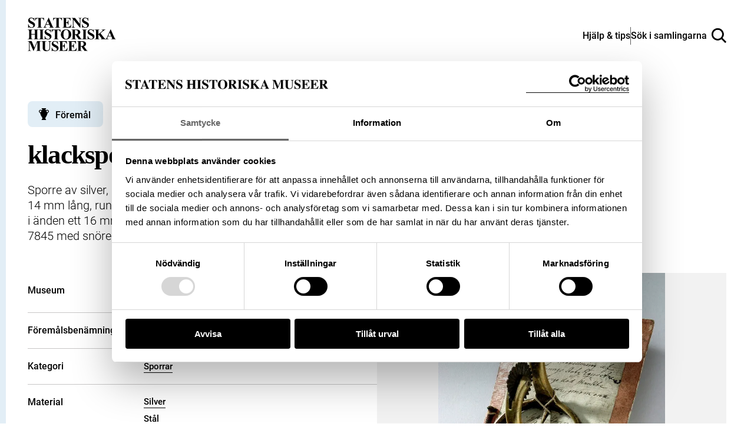

--- FILE ---
content_type: text/html; charset=UTF-8
request_url: https://samlingar.shm.se/object/468E7979-FBB8-4529-8F1B-4AA4BE57121F
body_size: 61495
content:
<!DOCTYPE html>
<html lang="sv">
    <head>
        <title>klacksporre par m 7845 - Sök i samlingarna</title>
        <meta name="viewport" content="width=device-width, initial-scale=1">

                                    <style>
                    @view-transition {
                        navigation: auto;
                    }
                </style>
                    
        <link href="https://samlingar.shm.se/assets/main-d641af1a9868b01ff4aa.css" rel="stylesheet">

        <link rel="icon" type="image/png" href="/favicons/object-favicon/favicon-96x96.png" sizes="96x96" />
    <link rel="icon" type="image/svg+xml" href="/favicons/object-favicon/favicon.svg" />
    <link rel="shortcut icon" href="/favicons/object-favicon/favicon.ico" />
    <link rel="apple-touch-icon" sizes="180x180" href="/favicons/object-favicon/apple-touch-icon.png" />
    <link rel="manifest" href="/favicons/object-favicon/site.webmanifest" />

            <meta name="description" content="Sporre av silver, plana släta skänklar med hål i vardera ytteränden. På insidan mitt för halsen en 14 mm lång, rund spets av stål (för fästande i klacken)." />
<meta property="og:title" content="klacksporre par m 7845">
<meta property="og:type" content="article">
<meta property="og:url" content="https://samlingar.shm.se/object/468E7979-FBB8-4529-8F1B-4AA4BE57121F">
<meta property="og:description" content="Sporre av silver, plana släta skänklar med hål i vardera ytteränden. På insidan mitt för halsen en 14 mm lång, rund spets av stål (för fästande i klacken).">
<meta property="og:locale" content="sv_SE">
<meta property="og:siteName" content="Sök i samlingarna">
    <meta property="og:image" content="https://media.samlingar.shm.se/item/971126B5-1CE8-48CF-BE53-639D85BB3869">
    <meta property="og:image" content="https://media.samlingar.shm.se/item/5903EE72-429C-4DC3-9B09-3C8049463471">
    <meta property="og:image" content="https://media.samlingar.shm.se/item/D3BFCFDB-F90B-4572-9E55-BD8E061B15CA">
        <!-- Google Tag Manager -->
<script>(function(w,d,s,l,i){w[l]=w[l]||[];w[l].push({'gtm.start':
new Date().getTime(),event:'gtm.js'});var f=d.getElementsByTagName(s)[0],
j=d.createElement(s),dl=l!='dataLayer'?'&l='+l:'';j.async=true;j.src=
'https://www.googletagmanager.com/gtm.js?id='+i+dl;f.parentNode.insertBefore(j,f);
})(window,document,'script','dataLayer','GTM-57RLP89');</script>
<!-- End Google Tag Manager -->
    </head>
    <body data-spritemap-name="spritemap-5542d048974def1307b0.svg">
        <div class="site-container">
            
    <header data-header class="header ">
    <nav>
        <ul class="header__wrapper">
            <li>
                <a class="header__logotype" href="/" aria-label="Statens historiska museer, Sök i samlingarna - startsida">
                    <svg version="1.1" xmlns="http://www.w3.org/2000/svg" width="84" height="32" viewBox="0 0 84 32" aria-hidden="true">
                        <title>logo-shm</title>
                        <path d="M6.32 0l0.081 3.102h-0.278c-0.107-0.746-0.46-1.395-0.972-1.875l-0.002-0.002q-0.778-0.71-1.684-0.71c-0.027-0.002-0.059-0.003-0.091-0.003-0.391 0-0.749 0.143-1.024 0.379l0.002-0.002c-0.247 0.208-0.404 0.516-0.408 0.861v0.001c-0 0.008-0 0.018-0 0.027 0 0.192 0.052 0.372 0.142 0.526l-0.003-0.005c0.172 0.254 0.384 0.467 0.63 0.633l0.008 0.005c0.41 0.259 0.898 0.527 1.402 0.766l0.087 0.037q1.634 0.801 2.198 1.517c0.347 0.433 0.557 0.989 0.557 1.595 0 0.013-0 0.026-0 0.040l0-0.002c0 0.004 0 0.008 0 0.012 0 0.795-0.351 1.509-0.907 1.993l-0.003 0.003q-0.907 0.843-2.299 0.843c-0.008 0-0.018 0-0.028 0-0.286 0-0.565-0.033-0.832-0.094l0.025 0.005c-0.378-0.097-0.702-0.212-1.013-0.352l0.039 0.016c-0.159-0.076-0.343-0.126-0.538-0.139l-0.005-0c-0.143 0.008-0.273 0.059-0.379 0.14l0.002-0.001c-0.143 0.106-0.254 0.247-0.321 0.411l-0.002 0.006h-0.259v-3.515h0.249q0.302 1.482 1.163 2.261t1.856 0.779c0.512 0 0.921-0.139 1.224-0.417 0.279-0.233 0.454-0.581 0.454-0.97 0-0.237-0.065-0.459-0.179-0.649l0.003 0.006c-0.14-0.232-0.318-0.428-0.526-0.583l-0.005-0.004c-0.363-0.258-0.777-0.499-1.212-0.703l-0.050-0.021c-0.699-0.324-1.298-0.679-1.857-1.085l0.032 0.022c-0.343-0.268-0.626-0.595-0.839-0.968l-0.008-0.016c-0.188-0.337-0.299-0.74-0.299-1.168 0-0.009 0-0.018 0-0.027v0.001c-0-0.010-0-0.021-0-0.033 0-0.735 0.314-1.397 0.815-1.859l0.002-0.002c0.511-0.485 1.204-0.783 1.966-0.783 0.033 0 0.065 0.001 0.098 0.002l-0.005-0c0.003 0 0.007 0 0.010 0 0.308 0 0.607 0.040 0.892 0.115l-0.024-0.005c0.303 0.087 0.564 0.192 0.811 0.319l-0.025-0.012c0.187 0.109 0.405 0.187 0.638 0.223l0.010 0.001c0.004 0 0.010 0 0.015 0 0.103 0 0.196-0.042 0.263-0.11l0-0c0.099-0.151 0.168-0.331 0.194-0.525l0.001-0.007zM15.548 0.213v2.518h-0.242q-0.22-0.872-0.487-1.252c-0.188-0.261-0.436-0.467-0.723-0.603l-0.011-0.005c-0.174-0.082-0.477-0.122-0.913-0.122h-0.696v7.183q0 0.714 0.079 0.892c0.069 0.135 0.175 0.242 0.305 0.311l0.004 0.002c0.167 0.088 0.365 0.14 0.576 0.14 0.018 0 0.036-0 0.054-0.001l-0.003 0h0.309v0.242h-4.87v-0.253h0.307c0.020 0.001 0.043 0.002 0.067 0.002 0.214 0 0.415-0.052 0.593-0.144l-0.007 0.003c0.126-0.076 0.224-0.19 0.277-0.325l0.002-0.004c0.050-0.109 0.075-0.398 0.075-0.864v-7.183h-0.673c-0.626 0-1.083 0.139-1.365 0.398q-0.597 0.557-0.756 1.585h-0.26v-2.518zM20.664 6.869h-3.287l-0.391 0.906c-0.106 0.218-0.175 0.473-0.192 0.742l-0 0.006c-0.001 0.010-0.001 0.021-0.001 0.033 0 0.233 0.128 0.436 0.318 0.542l0.003 0.002c0.124 0.074 0.427 0.128 0.913 0.166v0.253h-3.099v-0.253c0.326-0.043 0.611-0.195 0.822-0.417l0.001-0.001c0.216-0.225 0.481-0.696 0.796-1.403l3.328-7.423h0.131l3.356 7.632q0.48 1.083 0.789 1.365c0.178 0.148 0.406 0.241 0.657 0.248l0.002 0v0.252h-4.494v-0.253h0.185c0.362 0 0.615-0.050 0.762-0.152 0.092-0.067 0.151-0.175 0.151-0.296 0-0.007-0-0.014-0.001-0.021l0 0.001c-0.001-0.091-0.016-0.178-0.043-0.259l0.002 0.006c-0.008-0.042-0.077-0.213-0.205-0.515zM20.432 6.362l-1.391-3.2-1.428 3.2zM32.571 0.213v2.518h-0.246q-0.221-0.872-0.487-1.252c-0.189-0.26-0.436-0.467-0.723-0.603l-0.011-0.005q-0.26-0.122-0.913-0.122h-0.696v7.183q0 0.714 0.079 0.892c0.068 0.136 0.174 0.244 0.305 0.311l0.004 0.002c0.167 0.088 0.365 0.14 0.576 0.14 0.018 0 0.036-0 0.054-0.001l-0.003 0h0.309v0.242h-4.87v-0.253h0.309c0.020 0.001 0.043 0.002 0.066 0.002 0.214 0 0.416-0.052 0.594-0.144l-0.007 0.003c0.126-0.076 0.224-0.19 0.277-0.325l0.002-0.004c0.050-0.109 0.075-0.398 0.075-0.864v-7.183h-0.672q-0.941 0-1.366 0.398-0.597 0.557-0.754 1.585h-0.26v-2.518zM36.528 0.749v3.787h0.185q0.888 0 1.284-0.557t0.508-1.639h0.26v4.87h-0.26c-0.038-0.48-0.161-0.923-0.356-1.326l0.010 0.022c-0.132-0.29-0.344-0.524-0.608-0.679l-0.007-0.004c-0.265-0.112-0.572-0.177-0.895-0.177-0.042 0-0.085 0.001-0.127 0.003l0.006-0v2.623q0 0.768 0.065 0.939c0.049 0.119 0.133 0.215 0.241 0.277l0.003 0.001c0.145 0.071 0.315 0.113 0.495 0.113 0.029 0 0.058-0.001 0.086-0.003l-0.004 0h0.557q1.305 0 2.087-0.604t1.128-1.835h0.253l-0.417 2.957h-8.045v-0.253h0.309c0.020 0.001 0.043 0.002 0.067 0.002 0.213 0 0.415-0.052 0.592-0.144l-0.007 0.003c0.128-0.074 0.226-0.188 0.277-0.325l0.001-0.004c0.051-0.109 0.077-0.398 0.077-0.864v-6.122c0.002-0.050 0.003-0.108 0.003-0.167 0-0.214-0.014-0.425-0.040-0.633l0.003 0.025c-0.041-0.153-0.131-0.282-0.251-0.37l-0.002-0.001c-0.183-0.121-0.407-0.194-0.648-0.194-0.023 0-0.046 0.001-0.069 0.002l0.003-0h-0.313v-0.257h7.792v2.751h-0.26q-0.2-1.009-0.557-1.447c-0.264-0.304-0.611-0.53-1.005-0.642l-0.015-0.004q-0.384-0.122-1.44-0.122zM44.976 0.213l4.592 5.77v-4q0-0.835-0.239-1.131-0.33-0.398-1.105-0.385v-0.253h3.074v0.253c-0.29 0.020-0.558 0.091-0.804 0.202l0.015-0.006c-0.144 0.092-0.254 0.227-0.314 0.386l-0.002 0.005c-0.075 0.234-0.118 0.503-0.118 0.782 0 0.052 0.002 0.104 0.004 0.155l-0-0.007v7.747h-0.232l-6.295-7.747v5.915q0 0.803 0.367 1.085c0.225 0.174 0.511 0.278 0.821 0.278 0.005 0 0.009-0 0.014-0h0.219v0.256h-3.298v-0.253c0.512 0 0.87-0.11 1.070-0.316s0.302-0.557 0.302-1.051v-6.566l-0.192-0.248c-0.141-0.196-0.315-0.358-0.514-0.483l-0.008-0.004c-0.185-0.083-0.401-0.131-0.628-0.131-0.008 0-0.017 0-0.025 0h0.001v-0.253zM57.569 0l0.077 3.102h-0.278c-0.107-0.746-0.46-1.395-0.972-1.875l-0.002-0.002q-0.781-0.71-1.685-0.71c-0.028-0.002-0.060-0.003-0.092-0.003-0.391 0-0.748 0.143-1.023 0.379l0.002-0.002c-0.248 0.207-0.405 0.516-0.409 0.861v0.001c-0 0.008-0 0.018-0 0.027 0 0.192 0.052 0.372 0.142 0.526l-0.003-0.005c0.171 0.254 0.383 0.467 0.629 0.633l0.008 0.005c0.409 0.258 0.897 0.526 1.401 0.765l0.088 0.038q1.634 0.801 2.204 1.517c0.347 0.434 0.557 0.991 0.557 1.597 0 0.012-0 0.025-0 0.037l0-0.002c0 0.004 0 0.008 0 0.012 0 0.795-0.351 1.509-0.907 1.993l-0.003 0.003q-0.907 0.835-2.308 0.835c-0.008 0-0.017 0-0.026 0-0.287 0-0.566-0.032-0.834-0.094l0.025 0.005c-0.381-0.097-0.708-0.213-1.021-0.353l0.040 0.016c-0.159-0.076-0.343-0.126-0.538-0.139l-0.005-0c-0.143 0.008-0.273 0.059-0.379 0.14l0.002-0.001c-0.142 0.106-0.253 0.247-0.32 0.411l-0.002 0.006h-0.253v-3.506h0.253q0.302 1.482 1.163 2.261t1.856 0.779c0.028 0.002 0.060 0.002 0.092 0.002 0.434 0 0.831-0.159 1.136-0.422l-0.002 0.002c0.279-0.233 0.454-0.581 0.454-0.97 0-0.237-0.065-0.459-0.179-0.649l0.003 0.006c-0.141-0.232-0.318-0.427-0.526-0.583l-0.005-0.004c-0.364-0.258-0.778-0.499-1.214-0.703l-0.050-0.021c-0.699-0.325-1.298-0.679-1.857-1.085l0.032 0.022c-0.346-0.267-0.631-0.594-0.846-0.966l-0.008-0.016c-0.188-0.336-0.298-0.738-0.298-1.165 0-0.010 0-0.020 0-0.030v0.002c-0-0.010-0-0.022-0-0.034 0-0.735 0.314-1.396 0.815-1.858l0.002-0.002c0.511-0.486 1.204-0.785 1.966-0.785 0.038 0 0.076 0.001 0.114 0.002l-0.005-0c0.004 0 0.008-0 0.012-0 0.308 0 0.606 0.040 0.89 0.115l-0.024-0.005c0.303 0.087 0.564 0.192 0.811 0.319l-0.025-0.012c0.187 0.109 0.405 0.187 0.638 0.223l0.010 0.001c0.005 0 0.010 0 0.016 0 0.103 0 0.196-0.042 0.262-0.11l0-0c0.101-0.151 0.17-0.331 0.194-0.525l0.001-0.006zM3.562 16.175v2.887c0 0.476 0.025 0.774 0.078 0.892 0.069 0.135 0.175 0.242 0.305 0.311l0.004 0.002c0.166 0.088 0.362 0.14 0.571 0.14 0.017 0 0.035-0 0.052-0.001l-0.002 0h0.309v0.253h-4.864v-0.253h0.309c0.020 0.001 0.043 0.002 0.067 0.002 0.213 0 0.415-0.052 0.592-0.144l-0.007 0.003c0.128-0.074 0.226-0.188 0.277-0.325l0.001-0.004c0.050-0.109 0.075-0.398 0.075-0.864v-6.133q0-0.714-0.075-0.892c-0.067-0.135-0.173-0.243-0.302-0.311l-0.004-0.002c-0.166-0.088-0.362-0.14-0.571-0.14-0.017 0-0.035 0-0.052 0.001l0.002-0h-0.312v-0.252h4.87v0.253h-0.314c-0.020-0.001-0.043-0.002-0.067-0.002-0.213 0-0.415 0.052-0.592 0.144l0.007-0.003c-0.127 0.075-0.224 0.189-0.277 0.325l-0.002 0.004q-0.078 0.171-0.078 0.874v2.635h3.287v-2.635q0-0.714-0.075-0.892c-0.068-0.136-0.174-0.244-0.305-0.311l-0.004-0.002c-0.167-0.088-0.365-0.14-0.576-0.14-0.017 0-0.035 0-0.052 0.001l0.002-0h-0.302v-0.252h4.857v0.253h-0.302c-0.021-0.001-0.046-0.002-0.071-0.002-0.212 0-0.412 0.052-0.587 0.144l0.007-0.003c-0.127 0.075-0.224 0.189-0.277 0.325l-0.002 0.004c-0.050 0.11-0.077 0.398-0.077 0.864v6.122c0 0.476 0.026 0.774 0.077 0.892 0.067 0.136 0.174 0.244 0.305 0.311l0.004 0.002c0.167 0.088 0.365 0.14 0.575 0.14 0.017 0 0.034-0 0.050-0.001l-0.002 0h0.302v0.253h-4.86v-0.253h0.306c0.021 0.001 0.046 0.002 0.071 0.002 0.212 0 0.412-0.052 0.587-0.144l-0.007 0.003c0.126-0.076 0.223-0.19 0.277-0.325l0.002-0.004c0.050-0.109 0.075-0.398 0.075-0.864v-2.889zM15.558 20.395v0.253h-4.87v-0.253h0.309c0.020 0.001 0.043 0.002 0.066 0.002 0.214 0 0.416-0.052 0.594-0.144l-0.007 0.003c0.128-0.074 0.226-0.188 0.277-0.325l0.001-0.004c0.050-0.109 0.075-0.398 0.075-0.864v-6.122q0-0.714-0.075-0.892c-0.067-0.135-0.172-0.243-0.301-0.311l-0.004-0.002c-0.166-0.088-0.363-0.14-0.573-0.14-0.017 0-0.035 0-0.052 0.001l0.002-0h-0.309v-0.252h4.87v0.253h-0.309c-0.020-0.001-0.043-0.002-0.067-0.002-0.213 0-0.415 0.052-0.592 0.144l0.007-0.003c-0.126 0.076-0.223 0.19-0.277 0.325l-0.002 0.004q-0.075 0.164-0.075 0.864v6.122q0 0.714 0.079 0.892c0.069 0.135 0.175 0.242 0.305 0.311l0.004 0.002c0.166 0.088 0.362 0.14 0.571 0.14 0.017 0 0.035-0 0.052-0.001l-0.002 0zM21.968 11.131l0.077 3.101h-0.278c-0.107-0.746-0.46-1.395-0.972-1.875l-0.002-0.002q-0.781-0.71-1.685-0.71c-0.027-0.002-0.059-0.003-0.090-0.003-0.391 0-0.749 0.143-1.025 0.379l0.002-0.002c-0.247 0.208-0.404 0.516-0.408 0.861v0.001c-0 0.008-0 0.018-0 0.027 0 0.192 0.052 0.372 0.142 0.526l-0.003-0.005c0.171 0.254 0.383 0.467 0.629 0.633l0.008 0.005c0.409 0.258 0.897 0.526 1.401 0.765l0.088 0.038q1.635 0.801 2.203 1.517c0.347 0.433 0.557 0.989 0.557 1.595 0 0.013-0 0.026-0 0.040l0-0.002c0 0.005 0 0.011 0 0.017 0 0.793-0.349 1.504-0.901 1.988l-0.003 0.003q-0.909 0.835-2.308 0.835c-0.008 0-0.017 0-0.027 0-0.286 0-0.565-0.032-0.833-0.094l0.025 0.005c-0.379-0.098-0.703-0.213-1.014-0.353l0.040 0.016c-0.159-0.076-0.343-0.126-0.538-0.139l-0.005-0c-0.143 0.008-0.273 0.059-0.379 0.14l0.002-0.001c-0.143 0.106-0.253 0.247-0.32 0.411l-0.002 0.006h-0.253v-3.506h0.253q0.302 1.482 1.163 2.261t1.856 0.779c0.027 0.002 0.059 0.002 0.091 0.002 0.434 0 0.832-0.159 1.137-0.422l-0.002 0.002c0.278-0.234 0.453-0.582 0.453-0.971 0-0.237-0.065-0.458-0.178-0.648l0.003 0.006c-0.141-0.232-0.319-0.427-0.526-0.583l-0.005-0.004c-0.364-0.258-0.778-0.499-1.214-0.703l-0.050-0.021c-0.697-0.325-1.295-0.68-1.853-1.086l0.032 0.022c-0.346-0.267-0.631-0.594-0.846-0.966l-0.008-0.016c-0.188-0.336-0.298-0.738-0.298-1.165 0-0.010 0-0.020 0-0.030v0.002c-0-0.010-0-0.022-0-0.034 0-0.735 0.314-1.396 0.815-1.858l0.002-0.002c0.511-0.485 1.203-0.784 1.964-0.784 0.033 0 0.066 0.001 0.098 0.002l-0.005-0c0.003 0 0.007 0 0.010 0 0.308 0 0.607 0.040 0.892 0.115l-0.024-0.005c0.303 0.087 0.564 0.192 0.811 0.319l-0.025-0.012c0.187 0.108 0.406 0.185 0.638 0.22l0.010 0.001c0.005 0 0.010 0 0.016 0 0.103 0 0.196-0.042 0.262-0.11l0-0c0.1-0.15 0.169-0.329 0.194-0.523l0.001-0.006zM31.196 11.344v2.518h-0.248q-0.218-0.872-0.487-1.252c-0.188-0.261-0.436-0.467-0.723-0.603l-0.011-0.005q-0.26-0.124-0.911-0.122h-0.696v7.183q0 0.714 0.079 0.892c0.069 0.135 0.175 0.242 0.305 0.311l0.004 0.002c0.167 0.088 0.365 0.14 0.576 0.14 0.018 0 0.036-0 0.054-0.001l-0.003 0h0.309v0.253h-4.87v-0.253h0.309c0.020 0.001 0.043 0.002 0.067 0.002 0.213 0 0.415-0.052 0.592-0.144l-0.007 0.003c0.127-0.075 0.224-0.189 0.277-0.325l0.002-0.004c0.051-0.109 0.077-0.398 0.077-0.864v-7.194h-0.673q-0.939 0-1.365 0.398-0.597 0.557-0.756 1.585h-0.26v-2.518zM36.414 11.213q2.226-0.082 3.618 1.297t1.391 3.452c0 0.024 0.001 0.052 0.001 0.081 0 1.148-0.39 2.205-1.046 3.046l0.008-0.011q-1.373 1.784-3.877 1.784t-3.892-1.702c-0.676-0.837-1.085-1.913-1.085-3.086 0-0.037 0-0.074 0.001-0.11l-0 0.005q0-2.072 1.411-3.455t3.469-1.301zM36.496 11.653q-1.277 0-1.948 1.304-0.543 1.070-0.541 3.074 0 2.382 0.835 3.52c0.35 0.485 0.914 0.798 1.551 0.798 0.029 0 0.058-0.001 0.086-0.002l-0.004 0c0.021 0.001 0.046 0.001 0.071 0.001 0.414 0 0.799-0.128 1.115-0.348l-0.007 0.004q0.602-0.441 0.941-1.404t0.337-2.514q0-1.846-0.344-2.762t-0.875-1.294c-0.331-0.236-0.743-0.377-1.189-0.377-0.010 0-0.020 0-0.031 0l0.002-0z"></path>
                        <path d="M44.897 16.408v2.608q0 0.756 0.093 0.95c0.070 0.139 0.183 0.248 0.321 0.311l0.004 0.002q0.234 0.117 0.871 0.117v0.253h-4.761v-0.253c0.43 0 0.721-0.040 0.875-0.121 0.139-0.067 0.25-0.175 0.32-0.308l0.002-0.004q0.095-0.192 0.093-0.948v-6.037q0-0.756-0.093-0.95c-0.070-0.139-0.182-0.247-0.319-0.311l-0.004-0.002c-0.156-0.078-0.445-0.117-0.871-0.117v-0.253h4.323q1.688 0 2.47 0.234c0.52 0.151 0.957 0.454 1.272 0.856l0.004 0.005c0.307 0.388 0.493 0.885 0.493 1.425 0 0.018-0 0.035-0.001 0.053l0-0.003c0 0.016 0.001 0.035 0.001 0.055 0 0.655-0.286 1.242-0.74 1.645l-0.002 0.002c-0.367 0.306-0.814 0.529-1.304 0.635l-0.020 0.004 2.237 3.15c0.19 0.284 0.396 0.532 0.625 0.756l0.001 0.001c0.18 0.137 0.404 0.223 0.649 0.234l0.002 0v0.253h-2.932l-2.999-4.241zM44.897 11.845v4.075h0.391q0.955 0 1.428-0.174c0.319-0.12 0.577-0.342 0.741-0.625l0.004-0.007c0.176-0.319 0.28-0.698 0.28-1.103 0-0.031-0.001-0.062-0.002-0.093l0 0.004q0-1.062-0.498-1.571t-1.602-0.508zM56.426 20.395v0.253h-4.87v-0.253h0.309c0.020 0.001 0.043 0.002 0.066 0.002 0.214 0 0.416-0.052 0.594-0.144l-0.007 0.003c0.128-0.074 0.226-0.188 0.277-0.325l0.001-0.004c0.050-0.109 0.075-0.398 0.075-0.864v-6.122q0-0.714-0.075-0.892c-0.067-0.135-0.172-0.243-0.301-0.311l-0.004-0.002c-0.166-0.088-0.363-0.14-0.573-0.14-0.017 0-0.035 0-0.052 0.001l0.002-0h-0.309v-0.252h4.87v0.253h-0.309c-0.020-0.001-0.043-0.002-0.066-0.002-0.214 0-0.416 0.052-0.594 0.144l0.007-0.003c-0.126 0.076-0.223 0.19-0.277 0.325l-0.002 0.005q-0.075 0.164-0.075 0.864v6.122q0 0.714 0.079 0.892c0.068 0.136 0.174 0.244 0.305 0.311l0.004 0.002c0.166 0.088 0.362 0.14 0.571 0.14 0.017 0 0.035-0 0.052-0.001l-0.002 0zM62.837 11.131l0.075 3.101h-0.278c-0.107-0.746-0.46-1.395-0.972-1.875l-0.002-0.002q-0.781-0.71-1.685-0.71c-0.027-0.002-0.059-0.003-0.091-0.003-0.391 0-0.749 0.143-1.024 0.379l0.002-0.002c-0.247 0.208-0.404 0.516-0.408 0.861v0.001c-0 0.008-0 0.018-0 0.027 0 0.192 0.052 0.372 0.142 0.526l-0.003-0.005c0.172 0.254 0.385 0.466 0.63 0.633l0.008 0.005c0.409 0.258 0.897 0.526 1.401 0.765l0.088 0.038q1.634 0.801 2.203 1.517c0.351 0.435 0.564 0.994 0.564 1.603 0 0.010-0 0.020-0 0.030v-0.002c0 0.004 0 0.008 0 0.012 0 0.795-0.351 1.509-0.907 1.993l-0.003 0.003q-0.909 0.835-2.308 0.835c-0.008 0-0.018 0-0.028 0-0.286 0-0.565-0.032-0.832-0.094l0.025 0.005c-0.381-0.097-0.708-0.212-1.021-0.353l0.040 0.016c-0.159-0.076-0.343-0.126-0.538-0.139l-0.005-0c-0.143 0.008-0.273 0.059-0.379 0.14l0.002-0.001c-0.143 0.106-0.254 0.247-0.321 0.411l-0.002 0.006h-0.253v-3.506h0.253q0.303 1.482 1.163 2.261t1.856 0.779c0.512 0 0.921-0.139 1.224-0.417 0.278-0.234 0.454-0.581 0.454-0.97 0-0.237-0.065-0.459-0.178-0.648l0.003 0.006c-0.141-0.232-0.319-0.427-0.528-0.583l-0.005-0.004c-0.363-0.258-0.777-0.5-1.213-0.703l-0.049-0.021c-0.699-0.324-1.298-0.679-1.857-1.085l0.032 0.022c-0.346-0.267-0.631-0.594-0.846-0.966l-0.008-0.016c-0.188-0.336-0.298-0.738-0.298-1.165 0-0.010 0-0.020 0-0.030v0.002c-0-0.010-0-0.022-0-0.034 0-0.735 0.314-1.396 0.815-1.858l0.002-0.002c0.511-0.486 1.203-0.785 1.966-0.785 0.036 0 0.072 0.001 0.108 0.002l-0.005-0c0.003 0 0.007 0 0.010 0 0.308 0 0.607 0.040 0.892 0.115l-0.024-0.005c0.303 0.087 0.564 0.192 0.811 0.319l-0.025-0.012c0.187 0.109 0.405 0.187 0.638 0.223l0.010 0.001c0.005 0 0.010 0 0.016 0 0.103 0 0.196-0.042 0.262-0.11l0-0c0.099-0.15 0.168-0.33 0.191-0.523l0.001-0.006zM69.143 14.905l3.274 4.098q0.696 0.864 1.194 1.173c0.218 0.137 0.484 0.219 0.768 0.22h0v0.253h-4.844v-0.253c0.306-0.028 0.504-0.077 0.593-0.139 0.083-0.055 0.137-0.148 0.139-0.253v-0q0-0.288-0.63-1.085l-2.134-2.683-0.344 0.288v2.539q0 0.728 0.082 0.906c0.071 0.133 0.18 0.238 0.312 0.303l0.004 0.002c0.19 0.083 0.411 0.131 0.644 0.131 0.037 0 0.074-0.001 0.11-0.004l-0.005 0v0.253h-4.699v-0.253h0.309c0.020 0.001 0.043 0.002 0.067 0.002 0.213 0 0.415-0.052 0.592-0.144l-0.007 0.003c0.128-0.074 0.226-0.188 0.277-0.325l0.001-0.004c0.050-0.109 0.075-0.398 0.075-0.864v-6.128q0-0.714-0.075-0.892c-0.067-0.135-0.172-0.243-0.301-0.311l-0.004-0.002c-0.166-0.088-0.362-0.14-0.571-0.14-0.017 0-0.035 0-0.052 0.001l0.002-0h-0.309v-0.252h4.631v0.253c-0.025-0.001-0.053-0.002-0.082-0.002-0.231 0-0.45 0.052-0.646 0.145l0.009-0.004c-0.125 0.074-0.222 0.185-0.277 0.318l-0.002 0.004q-0.081 0.171-0.082 0.878v2.896l3.452-2.793q0.721-0.582 0.721-0.934c-0.005-0.19-0.124-0.351-0.292-0.416l-0.003-0.001q-0.153-0.075-0.749-0.096v-0.249h3.622v0.253c-0.279 0.010-0.541 0.073-0.778 0.181l0.013-0.005q-0.278 0.139-1.28 0.95z"></path>
                        <path d="M79.598 18.001h-3.287l-0.391 0.906c-0.106 0.218-0.175 0.473-0.192 0.742l-0 0.006c-0.001 0.011-0.001 0.023-0.001 0.036 0 0.231 0.126 0.432 0.314 0.539l0.003 0.002c0.122 0.074 0.427 0.128 0.913 0.166v0.253h-3.096v-0.253c0.327-0.043 0.612-0.195 0.823-0.417l0.001-0.001c0.216-0.225 0.48-0.696 0.796-1.403l3.328-7.425h0.131l3.355 7.633q0.481 1.083 0.79 1.365c0.178 0.148 0.406 0.241 0.657 0.248l0.001 0v0.253h-4.501v-0.253h0.185q0.543 0 0.761-0.152c0.093-0.067 0.152-0.174 0.152-0.296 0-0.007-0-0.014-0.001-0.021l0 0.001c-0.001-0.091-0.016-0.178-0.043-0.259l0.002 0.006c-0.008-0.042-0.078-0.213-0.206-0.515zM79.365 17.493l-1.391-3.2-1.426 3.2zM6.416 28.61l2.525-6.135h3.787v0.253h-0.302c-0.021-0.001-0.045-0.002-0.069-0.002-0.215 0-0.417 0.052-0.596 0.144l0.007-0.003c-0.125 0.075-0.221 0.186-0.277 0.318l-0.002 0.004q-0.075 0.164-0.075 0.857v6.146q0 0.714 0.075 0.892c0.068 0.136 0.174 0.244 0.305 0.311l0.004 0.002c0.167 0.088 0.365 0.14 0.576 0.14 0.017 0 0.034-0 0.052-0.001l-0.002 0h0.302v0.253h-4.855v-0.253h0.302c0.021 0.001 0.045 0.002 0.069 0.002 0.215 0 0.417-0.052 0.596-0.144l-0.007 0.003c0.126-0.076 0.223-0.19 0.277-0.325l0.002-0.005c0.050-0.109 0.077-0.398 0.077-0.864v-6.913l-3.569 8.488h-0.168l-3.618-8.426v6.554c-0.002 0.056-0.003 0.122-0.003 0.188 0 0.231 0.013 0.459 0.039 0.683l-0.003-0.027c0.061 0.232 0.199 0.425 0.385 0.555l0.003 0.002c0.199 0.139 0.512 0.217 0.936 0.217v0.253h-3.189v-0.253h0.096c0.013 0 0.028 0.001 0.043 0.001 0.192 0 0.375-0.037 0.543-0.104l-0.010 0.003c0.162-0.057 0.299-0.153 0.404-0.277l0.001-0.001c0.101-0.142 0.175-0.311 0.211-0.493l0.001-0.008c0.010-0.051 0.014-0.278 0.014-0.696v-5.895c0-0.47-0.025-0.765-0.075-0.882-0.068-0.134-0.175-0.24-0.305-0.307l-0.004-0.002c-0.167-0.088-0.365-0.14-0.576-0.14-0.017 0-0.034 0-0.052 0.001l0.002-0h-0.295v-0.253h3.801zM13.050 22.476h4.803v0.253h-0.241q-0.543 0-0.744 0.114c-0.128 0.069-0.229 0.177-0.286 0.308l-0.002 0.004q-0.085 0.2-0.086 0.995v4.557q0 1.252 0.189 1.653c0.139 0.284 0.352 0.513 0.613 0.669l0.007 0.004c0.294 0.173 0.647 0.275 1.024 0.275 0.023 0 0.047-0 0.070-0.001l-0.003 0c0.021 0.001 0.046 0.001 0.072 0.001 0.449 0 0.869-0.127 1.226-0.346l-0.010 0.006c0.351-0.226 0.625-0.545 0.791-0.923l0.005-0.013q0.266-0.597 0.264-2.080v-3.801q0-0.625-0.131-0.892c-0.068-0.158-0.183-0.286-0.326-0.368l-0.004-0.002c-0.228-0.102-0.493-0.161-0.773-0.161-0.035 0-0.069 0.001-0.103 0.003l0.005-0v-0.253h3.218v0.253h-0.192c-0.013-0-0.029-0.001-0.045-0.001-0.223 0-0.433 0.059-0.614 0.163l0.006-0.003c-0.175 0.109-0.308 0.273-0.375 0.467l-0.002 0.006c-0.059 0.197-0.093 0.422-0.093 0.656 0 0.047 0.001 0.093 0.004 0.139l-0-0.006v3.54q0 1.64-0.216 2.365t-1.053 1.339q-0.835 0.612-2.285 0.611-1.209 0-1.867-0.323-0.9-0.438-1.269-1.126c-0.248-0.456-0.371-1.073-0.371-1.845v-4.561c0-0.534-0.029-0.868-0.089-0.998-0.065-0.137-0.173-0.246-0.305-0.311l-0.004-0.002q-0.218-0.117-0.808-0.11zM28.716 22.263l0.075 3.102h-0.278c-0.108-0.746-0.461-1.394-0.972-1.875l-0.002-0.002q-0.779-0.71-1.685-0.71c-0.028-0.002-0.060-0.003-0.092-0.003-0.391 0-0.748 0.143-1.023 0.379l0.002-0.002c-0.248 0.207-0.405 0.516-0.409 0.861v0.001c-0 0.008-0 0.017-0 0.027 0 0.192 0.052 0.372 0.142 0.526l-0.003-0.005c0.171 0.254 0.383 0.467 0.629 0.633l0.008 0.005c0.409 0.258 0.897 0.526 1.402 0.765l0.088 0.038q1.632 0.801 2.203 1.517c0.347 0.434 0.557 0.991 0.557 1.597 0 0.012-0 0.025-0 0.037l0-0.002c0 0.004 0 0.009 0 0.013 0 0.795-0.351 1.507-0.906 1.992l-0.003 0.003q-0.91 0.835-2.31 0.835c-0.008 0-0.017 0-0.026 0-0.287 0-0.566-0.032-0.834-0.094l0.025 0.005c-0.381-0.097-0.708-0.212-1.021-0.353l0.040 0.016c-0.158-0.076-0.342-0.126-0.537-0.139l-0.005-0c-0.144 0.008-0.274 0.059-0.38 0.14l0.002-0.001c-0.142 0.106-0.253 0.247-0.319 0.411l-0.002 0.006h-0.255v-3.506h0.27q0.301 1.482 1.162 2.261t1.856 0.779c0.027 0.002 0.060 0.002 0.092 0.002 0.434 0 0.831-0.159 1.136-0.422l-0.002 0.002c0.279-0.233 0.454-0.581 0.454-0.97 0-0.237-0.065-0.459-0.179-0.649l0.003 0.006c-0.141-0.232-0.318-0.427-0.526-0.583l-0.005-0.004c-0.364-0.258-0.778-0.499-1.214-0.703l-0.050-0.021c-0.698-0.324-1.297-0.679-1.856-1.085l0.031 0.022c-0.346-0.267-0.632-0.594-0.847-0.966l-0.008-0.016c-0.188-0.338-0.298-0.741-0.298-1.169 0-0.009 0-0.017 0-0.026v0.001c-0-0.010-0-0.021-0-0.033 0-0.735 0.314-1.397 0.815-1.859l0.002-0.002c0.511-0.486 1.203-0.785 1.966-0.785 0.033 0 0.066 0.001 0.098 0.002l-0.005-0c0.003 0 0.008-0 0.012-0 0.308 0 0.607 0.040 0.892 0.115l-0.024-0.005c0.302 0.086 0.563 0.19 0.81 0.316l-0.025-0.012c0.187 0.108 0.405 0.187 0.638 0.223l0.010 0.001c0.004 0 0.009 0 0.014 0 0.103 0 0.197-0.042 0.265-0.11l0-0c0.098-0.151 0.166-0.33 0.191-0.522l0.001-0.006zM33.013 23.011v3.787h0.185q0.885 0 1.283-0.557t0.508-1.639h0.262v4.87h-0.262c-0.036-0.48-0.16-0.924-0.356-1.325l0.009 0.021c-0.131-0.29-0.343-0.524-0.607-0.679l-0.007-0.004c-0.265-0.112-0.573-0.177-0.896-0.177-0.042 0-0.084 0.001-0.126 0.003l0.006-0v2.621q0 0.768 0.065 0.939c0.049 0.119 0.133 0.215 0.241 0.277l0.003 0.001c0.144 0.071 0.314 0.113 0.494 0.113 0.029 0 0.058-0.001 0.086-0.003l-0.004 0h0.557q1.302 0 2.087-0.604t1.13-1.838h0.253l-0.417 2.957h-8.042v-0.253h0.312c0.020 0.001 0.043 0.002 0.066 0.002 0.214 0 0.416-0.052 0.594-0.144l-0.007 0.003c0.128-0.074 0.226-0.188 0.277-0.325l0.001-0.004c0.050-0.109 0.075-0.398 0.075-0.864v-6.118c0.002-0.051 0.003-0.112 0.003-0.173 0-0.212-0.013-0.422-0.039-0.627l0.003 0.024c-0.041-0.154-0.131-0.282-0.253-0.37l-0.002-0.001c-0.183-0.121-0.407-0.194-0.648-0.194-0.023 0-0.046 0.001-0.069 0.002l0.003-0h-0.309v-0.253h7.792v2.747h-0.262q-0.198-1.009-0.557-1.447c-0.263-0.304-0.61-0.53-1.004-0.642l-0.015-0.004q-0.384-0.122-1.442-0.122zM41.743 23.011v3.787h0.185q0.885 0 1.283-0.557t0.508-1.639h0.262v4.87h-0.262c-0.036-0.48-0.16-0.924-0.356-1.325l0.009 0.021c-0.131-0.29-0.343-0.524-0.607-0.679l-0.007-0.004c-0.265-0.112-0.573-0.177-0.896-0.177-0.042 0-0.084 0.001-0.126 0.003l0.006-0v2.621q0 0.768 0.065 0.939c0.049 0.119 0.133 0.215 0.241 0.277l0.003 0.001c0.144 0.071 0.314 0.113 0.494 0.113 0.029 0 0.058-0.001 0.086-0.003l-0.004 0h0.557q1.302 0 2.087-0.604t1.13-1.838h0.253l-0.417 2.957h-8.042v-0.253h0.309c0.020 0.001 0.043 0.002 0.066 0.002 0.214 0 0.416-0.052 0.594-0.144l-0.007 0.003c0.128-0.074 0.226-0.188 0.277-0.325l0.001-0.004c0.050-0.109 0.075-0.398 0.075-0.864v-6.118c0.002-0.051 0.003-0.112 0.003-0.173 0-0.212-0.013-0.422-0.039-0.627l0.002 0.024c-0.041-0.154-0.131-0.282-0.253-0.37l-0.002-0.001c-0.183-0.121-0.407-0.194-0.648-0.194-0.023 0-0.046 0.001-0.069 0.002l0.003-0h-0.309v-0.253h7.792v2.747h-0.262q-0.198-1.009-0.557-1.447c-0.263-0.304-0.61-0.53-1.004-0.642l-0.015-0.004q-0.384-0.122-1.442-0.122zM50.395 27.539v2.608q0 0.756 0.093 0.95c0.070 0.139 0.183 0.248 0.321 0.311l0.004 0.002q0.234 0.117 0.871 0.117v0.253h-4.761v-0.253c0.43 0 0.721-0.040 0.875-0.121 0.139-0.067 0.25-0.175 0.32-0.308l0.002-0.004q0.095-0.192 0.093-0.948v-6.037q0-0.756-0.093-0.95c-0.070-0.139-0.183-0.248-0.321-0.311l-0.004-0.002c-0.156-0.078-0.445-0.117-0.871-0.117v-0.253h4.323q1.688 0 2.47 0.234c0.52 0.151 0.957 0.454 1.272 0.856l0.004 0.005c0.309 0.389 0.496 0.886 0.496 1.428 0 0.017-0 0.033-0.001 0.049l0-0.002c0 0.016 0.001 0.035 0.001 0.055 0 0.655-0.286 1.242-0.74 1.645l-0.002 0.002c-0.367 0.306-0.814 0.529-1.304 0.635l-0.020 0.004 2.236 3.146c0.19 0.286 0.395 0.535 0.624 0.761l0.001 0c0.18 0.137 0.404 0.223 0.649 0.234l0.002 0v0.253h-2.929l-2.999-4.241zM50.395 22.977v4.075h0.392q0.955 0 1.428-0.174c0.319-0.12 0.577-0.342 0.741-0.625l0.004-0.007c0.172-0.316 0.273-0.691 0.273-1.091 0-0.035-0.001-0.070-0.002-0.105l0 0.005q0-1.062-0.498-1.571t-1.602-0.508z"></path>
                    </svg>
                </a>
            </li>
            <li class="header-menu-wrapper">
                <ul class="header__menu">
                    <li class="menu-item">
                        <a href="/hjalp-och-tips" aria-label="Hjälp och tips">
                            <span class="menu-item__text">Hjälp & tips</span>
                            <svg class="menu-item__icon menu-item__icon--info" aria-hidden="true">
                                <use xlink:href="https://samlingar.shm.se/images/spritemap-5542d048974def1307b0.svg#info-icon"></use>
                            </svg>
                        </a>

                    </li>
                    <li class="menu-item--divider" aria-hidden="true"></li>
                    <li class="menu-item">
                        <a href="/sok" aria-label="Sök i samlingarna">
                            <span class="menu-item__text">Sök i samlingarna</span>
                            <svg class="menu-item__icon menu-item__icon--search" aria-hidden="true">
                                <use xlink:href="https://samlingar.shm.se/images/spritemap-5542d048974def1307b0.svg#icon-search"></use>
                            </svg>
                        </a>
                    </li>
                </ul>
            </li>
        </ul>
    </nav>
</header>

    <main class="main">
        <article class="split-layout">
            <header class="split-layout__header">
                <div class="block-alternative block--smallMarginBottom">
    <div class="type-label type-label--object">
        <i class="type-label__icon type-label__icon--object"></i>
        Föremål
    </div>
</div>

                <div class="block-alternative block--noMarginBottom" data-readmore="larger">
    <h1 class="h2 split-layout__header__heading" data-readmore-content="larger">klacksporre par m 7845</h1>
    <button
        class="link description__readmore-btn"
        data-readmore-btn
        data-more-text="Visa hela titeln"
        aria-expanded="false">
        Visa hela titeln
    </button>
</div>

                
                <div class="block-alternative block--noMarginBottom" data-readmore>
    <div class="description description--with-max-width">
        <div class="description__content" data-readmore-content>
                            <p>Sporre av silver, plana släta skänklar med hål i vardera ytteränden. På insidan mitt för halsen en 14 mm lång, rund spets av stål (för fästande i klacken).

45 mm lång, rak hals, något uppåtböjd, i änden ett 16 mm långt spår. Klinga i form av ståltrissa, d: 20 mm.

Fäst tillsammans med nr 7845 med snöre vid kartong med bläckpåskrift, se nr 7845.</p>
                    </div>
    </div>
    <button
        class="link description__readmore-btn"
        data-readmore-btn
        aria-expanded="false">
        Visa hela beskrivningen
    </button>
</div>
            </header>
            <div class="block-alternative split-layout__content">
                <div class="split-layout__col split-layout__col--text">
                    <div class="split-layout__fields">
    <table>
                                <tr>
                <th>Museum</th>
                <td>
                    <div class="">
                        <span class="institution">Livrustkammaren<i class="museum-icon museum-icon--livrustkammaren"></i></span>

                    </div>
                                    </td>
            </tr>
                                <tr>
                <th>Föremålsbenämning</th>
                <td>
                    <div class="">
                        <a class="inline-field-link" href="https://samlingar.shm.se/term/F2B04AB6-3F5B-4D68-8427-C4D1CD99D318" >Sporre</a>


                    </div>
                                    </td>
            </tr>
                                <tr>
                <th>Kategori</th>
                <td>
                    <div class="">
                        <a class="inline-field-link" href="https://samlingar.shm.se/term/F0C28B66-FE15-4AA6-BE52-991506808FFC" >Sporrar</a>


                    </div>
                                    </td>
            </tr>
                                <tr>
                <th>Material</th>
                <td>
                    <div class="">
                        <ul class="object-list">
            <li class=""><a class="inline-field-link" href="https://samlingar.shm.se/term/E29D5295-C8B7-45D3-95D4-F8A233EAEF14" >Silver</a>
</li>
            <li class=""><a class="inline-field-link" href="https://samlingar.shm.se/term/9C8E9C5D-0F99-439B-9334-64A2F47D7E1A" >Stål</a>
</li>
    
        </ul>


                    </div>
                                    </td>
            </tr>
                                <tr>
                <th>Storlek</th>
                <td>
                    <div class="">
                        <ul class="object-list">
            <li class="">Längd 87 mm</li>
            <li class="">Bredd 69 mm</li>
            <li class="">Vikt 40 g</li>
    
        </ul>


                    </div>
                                    </td>
            </tr>
                                <tr>
                <th>Antal</th>
                <td>
                    <div class="">
                        1
                    </div>
                                    </td>
            </tr>
                                <tr>
                <th>Datering</th>
                <td>
                    <div class="">
                        1840
<p>1840-tal (?)</p>
                    </div>
                                    </td>
            </tr>
                                <tr>
                <th>Tidigare ägare</th>
                <td>
                    <div class="">
                        <ul class="object-list">
            <li class=""><a class="inline-field-link" href="https://samlingar.shm.se/person/BA955AA0-9567-453A-9C6C-93CAD6B0E462" >Rije, Olof</a>
</li>
            <li class=""><a class="inline-field-link" href="https://samlingar.shm.se/person/DCCF72A9-00F2-4AEE-87FC-8CC17EC971F2" >Schürer von Waldheim, P.G.</a>
</li>
    
        </ul>


                    </div>
                                    </td>
            </tr>
                                <tr>
                <th>Föremålsnummer</th>
                <td>
                    <div class="">
                        7846_LRK
                    </div>
                                    </td>
            </tr>
                                <tr>
                <th>Andra nummer</th>
                <td>
                    <div class="">
                        Nr 1867: 28:4:b

                    </div>
                                    </td>
            </tr>
                                <tr>
                <th>Relaterat objekt</th>
                <td>
                    <div class="">
                        <a class="inline-field-link" href="https://samlingar.shm.se/object/71CCD318-B56F-4F6E-B26D-353FAC579966" >7845_LRK</a>


                    </div>
                                    </td>
            </tr>
                                <tr>
                <th>URI</th>
                <td>
                    <div class="">
                        https://samlingar.shm.se/object/468E7979-FBB8-4529-8F1B-4AA4BE57121F
<div class="copy-to-clipboard">
  <div class="copy-to-clipboard__content">
    <div
      id="ctc_697017b22068f_toast"
      class="copy-to-clipboard__content__toast"
      role="status"
      aria-live="polite"
    >
      <span class="copy-to-clipboard__content__toast-text">URI har kopierats</span>
    </div>
    <button
      type="button"
      class="btn copy-to-clipboard__content__button"
      data-copy-to-clipboard-button
      
      data-copy-value="https://samlingar.shm.se/object/468E7979-FBB8-4529-8F1B-4AA4BE57121F"
      aria-controls="ctc_697017b22068f_toast"
      aria-label="Kopiera URI"
    >
      <span class="icon-wrap" aria-hidden="true">
        
        <svg class="icon icon--link" xmlns="http://www.w3.org/2000/svg" viewBox="0 0 16 16">
          <path d="M6.66526 11.7004L5.48525 12.8471C5.17584 13.1565 4.75617 13.3303 4.31859 13.3303C3.881 13.3303 3.46134 13.1565 3.15192 12.8471C2.8425 12.5376 2.66867 12.118 2.66867 11.6804C2.66867 11.2428 2.8425 10.8231 3.15192 10.5137L6.17859 7.48039C6.47566 7.18235 6.87594 7.00991 7.2966 6.99874C7.71726 6.98757 8.12612 7.13853 8.43859 7.42039L8.51859 7.48705C8.64501 7.61082 8.81542 7.6793 8.99233 7.67743C9.16924 7.67555 9.33815 7.60347 9.46192 7.47705C9.58569 7.35064 9.65417 7.18023 9.65229 7.00332C9.65042 6.82641 9.57834 6.65749 9.45192 6.53372C9.4143 6.48507 9.37425 6.43835 9.33192 6.39372C8.76282 5.8986 8.02681 5.63829 7.27297 5.66552C6.51912 5.69275 5.80381 6.00549 5.27192 6.54039L2.20526 9.57372C1.68416 10.1409 1.40234 10.8875 1.41864 11.6576C1.43494 12.4276 1.74811 13.1616 2.29274 13.7062C2.83738 14.2509 3.57136 14.564 4.34142 14.5803C5.11148 14.5966 5.85806 14.3148 6.42526 13.7937L7.57859 12.6671C7.69247 12.5428 7.75507 12.3801 7.75379 12.2115C7.75252 12.043 7.68747 11.8812 7.57173 11.7587C7.45599 11.6362 7.29815 11.5621 7.12997 11.5513C6.96179 11.5405 6.79574 11.5937 6.66526 11.7004V11.7004ZM13.7919 2.20706C13.2311 1.64973 12.4726 1.33691 11.6819 1.33691C10.8913 1.33691 10.1327 1.64973 9.57192 2.20706L8.41859 3.33372C8.30471 3.45796 8.24211 3.62071 8.24338 3.78923C8.24466 3.95776 8.30971 4.11955 8.42545 4.24205C8.54119 4.36455 8.69903 4.43866 8.86721 4.44949C9.03539 4.46031 9.20143 4.40704 9.33192 4.30039L10.4853 3.15372C10.7947 2.8443 11.2143 2.67047 11.6519 2.67047C12.0895 2.67047 12.5092 2.8443 12.8186 3.15372C13.128 3.46314 13.3018 3.8828 13.3018 4.32039C13.3018 4.75797 13.128 5.17764 12.8186 5.48705L9.79192 8.52039C9.49485 8.81843 9.09457 8.99087 8.67391 9.00204C8.25325 9.01321 7.84439 8.86224 7.53192 8.58039L7.45192 8.51372C7.3255 8.38995 7.15509 8.32148 6.97818 8.32335C6.80128 8.32523 6.63236 8.3973 6.50859 8.52372C6.38482 8.65014 6.31634 8.82055 6.31822 8.99746C6.32009 9.17437 6.39217 9.34329 6.51859 9.46705C6.56701 9.51658 6.61821 9.56332 6.67192 9.60705C7.24171 10.1007 7.97741 10.36 8.73079 10.3328C9.48417 10.3056 10.1992 9.99385 10.7319 9.46039L13.7653 6.42706C14.3261 5.86977 14.6438 5.11321 14.6488 4.32255C14.6537 3.5319 14.3457 2.77138 13.7919 2.20706V2.20706Z"/>
        </svg>

        
        <svg class="icon icon--check" viewBox="0 0 16 16" xmlns="http://www.w3.org/2000/svg">
          <path d="M12.4749 4.80657C12.413 4.74409 12.3392 4.69449 12.258 4.66065C12.1767 4.6268 12.0896 4.60938 12.0016 4.60938C11.9136 4.60938 11.8264 4.6268 11.7452 4.66065C11.664 4.69449 11.5902 4.74409 11.5283 4.80657L6.56159 9.77991L4.47493 7.68657C4.41058 7.62441 4.33462 7.57554 4.25138 7.54274C4.16815 7.50993 4.07926 7.49385 3.98981 7.49539C3.90036 7.49694 3.81208 7.51609 3.73003 7.55176C3.64798 7.58742 3.57375 7.63889 3.51159 7.70324C3.44944 7.76759 3.40056 7.84355 3.36776 7.92679C3.33495 8.01002 3.31887 8.09891 3.32041 8.18836C3.32196 8.27781 3.34111 8.36609 3.37678 8.44814C3.41244 8.53019 3.46391 8.60441 3.52826 8.66657L6.08826 11.2266C6.15024 11.2891 6.22397 11.3387 6.30521 11.3725C6.38645 11.4063 6.47359 11.4238 6.56159 11.4238C6.6496 11.4238 6.73674 11.4063 6.81798 11.3725C6.89922 11.3387 6.97295 11.2891 7.03493 11.2266L12.4749 5.78657C12.5426 5.72415 12.5966 5.64838 12.6335 5.56404C12.6705 5.47971 12.6895 5.38864 12.6895 5.29657C12.6895 5.20451 12.6705 5.11344 12.6335 5.0291C12.5966 4.94477 12.5426 4.869 12.4749 4.80657V4.80657Z" />
        </svg>
      </span>

      Kopiera URI
    </button>
  </div>
</div>

                    </div>
                                    </td>
            </tr>
                            <tr class="license-information-field">
                <td colspan="2">
                    <div class="license-information-field__content ">
                        <svg class="license-information-field__icon" xmlns="http://www.w3.org/2000/svg" width="25" viewBox="0 0 25 25" fill="none">
                            <path d="M12.5008 5.30176C8.37383 5.30176 7.33594 9.1959 7.33594 12.4971C7.33594 15.7986 8.37344 19.6924 12.5008 19.6924C16.6273 19.6924 17.6652 15.7986 17.6652 12.4971C17.6652 9.1959 16.6273 5.30176 12.5008 5.30176ZM12.5008 8.01504C12.6684 8.01504 12.8211 8.04082 12.9648 8.07637C13.2621 8.33262 13.4074 8.68613 13.1223 9.1791L10.3738 14.2299C10.2895 13.5908 10.2773 12.9643 10.2773 12.4967C10.2773 11.0428 10.3781 8.01504 12.5008 8.01504ZM14.5578 10.3436C14.7035 11.1186 14.7242 11.9279 14.7242 12.4971C14.7242 13.9514 14.6234 16.9795 12.5016 16.9795C12.3344 16.9795 12.1805 16.9619 12.0375 16.9264C12.0102 16.9182 11.9852 16.9096 11.9586 16.9002C11.9148 16.8877 11.8687 16.8736 11.8273 16.8572C11.3547 16.6561 11.057 16.2924 11.4859 15.649L14.5578 10.3436Z" fill="#606060"/>
                            <path d="M12.4738 0C9.00625 0 6.08359 1.20703 3.70273 3.63281C2.49688 4.83867 1.57656 6.21367 0.936328 7.74688C0.311328 9.26523 0 10.848 0 12.5C0 14.1672 0.311328 15.75 0.936328 17.2531C1.56133 18.757 2.46797 20.1094 3.65859 21.3141C4.86367 22.5051 6.2168 23.423 7.72031 24.0629C9.23828 24.6887 10.8215 24.9996 12.4738 24.9996C14.1258 24.9996 15.7316 24.677 17.2797 24.0367C18.8273 23.3965 20.2078 22.4766 21.4285 21.2707C22.6047 20.125 23.4945 18.8109 24.0895 17.323C24.6992 15.8203 25 14.2121 25 12.5C25 10.8035 24.6992 9.19766 24.0898 7.69414C23.4797 6.17656 22.5867 4.83477 21.4113 3.65898C18.9551 1.21836 15.9707 0 12.4738 0ZM12.5262 2.24961C15.3535 2.24961 17.7652 3.25195 19.7738 5.26094C20.7414 6.22852 21.4828 7.33516 21.9887 8.56992C22.4949 9.80508 22.75 11.116 22.75 12.5C22.75 15.3727 21.7672 17.7555 19.818 19.6602C18.8055 20.643 17.6687 21.3973 16.4039 21.9184C15.1539 22.4395 13.8656 22.6973 12.5262 22.6973C11.1715 22.6973 9.87461 22.4422 8.63984 21.9363C7.4043 21.4152 6.2957 20.6715 5.31328 19.7035C4.33086 18.7215 3.57305 17.6125 3.0375 16.377C2.5168 15.1273 2.24961 13.8387 2.24961 12.4992C2.24961 11.1449 2.5168 9.84805 3.0375 8.61289C3.57305 7.36289 4.33125 6.24023 5.31328 5.24258C7.2625 3.24922 9.66875 2.24961 12.5262 2.24961Z" fill="#606060"/>
                        </svg>
                        <p class="license-information-field__text">All textinformation (metadata) på denna sida är fri att använda enligt licensen CC0.<br><a href="/licensinformation">Mer information om licenser hos Statens historiska museer.</a></p>
                    </div>
                </td>
            </tr>
            </table>
</div>
                </div>

                                    <div class="split-layout__col split-layout__col--image">
                        
                        <div class="hero no-margin-top" data-nosnippet itemscope itemtype="https://schema.org/ImageObject">
    <meta itemprop="contentUrl" content="https://media.samlingar.shm.se/item/971126B5-1CE8-48CF-BE53-639D85BB3869/medium">
    <div class="hero__image no-max-width"
        data-object-thumbnail="image" 
        data-alt="Bild på klacksporre par m 7845"
        data-url="https://media.samlingar.shm.se/item/971126B5-1CE8-48CF-BE53-639D85BB3869/medium"
        data-hero-lightbox-trigger="cantrigger"
    ></div>
    <div class="hero__caption no-max-width">
        <div class="hero__caption__content">
            <p class="hero__caption__credit" itemprop="creditText">
                                    <span class="license-icon-collection license-icon-collection--cc-by-4_0">
    <i class="license-icon license-icon--cc"></i>
    <i class="license-icon license-icon--by"></i>
    <i class="license-icon license-icon--nc"></i>
    <i class="license-icon license-icon--nd"></i>
    <i class="license-icon license-icon--pd"></i>
    <i class="license-icon license-icon--sa"></i>
    <i class="license-icon license-icon--bus"></i>
</span>                                <span>Media: Schmidt, Göran. Livrustkammaren/SHM, (CC BY 4.0)</span>
                                    <span class="hero__caption__credit__license__scope">Du får bearbeta och dela verket för alla ändamål, även kommersiella, så länge du anger upphovsperson och licensgivare.</span>
                            </p>

            <a
    class="download-button"
    href="https://media.samlingar.shm.se/item/971126B5-1CE8-48CF-BE53-639D85BB3869"
    download
>
    <span class="download-button__text">
        Ladda ner media
    </span>
    <svg class="download-button__icon" aria-hidden="true">
        <use xlink:href="https://samlingar.shm.se/images/spritemap-5542d048974def1307b0.svg#download"></use>
    </svg>
</a>
                            <a class="hero__caption__content__media-link" href="https://samlingar.shm.se/media/971126B5-1CE8-48CF-BE53-639D85BB3869">
                    <span>Information om bilden</span>
                </a>
                    </div>
    </div>
</div>

                        
                        
                        
                        <div class="split-layout__desktop-only">
                            <div class="block">
    <div class="thumbnails">
                    <a class="thumbnails__item"
                data-index="1"
                data-lightbox-id="additional-images"
                href="https://media.samlingar.shm.se/item/5903EE72-429C-4DC3-9B09-3C8049463471" target="_blank">
                <div
                    class="thumbnails__item__container"
                    data-object-thumbnail="image"
                    data-url="https://media.samlingar.shm.se/item/5903EE72-429C-4DC3-9B09-3C8049463471/thumbnail"
                    data-alt="klacksporre par m 7845">
                </div>
            </a>
                    <a class="thumbnails__item"
                data-index="2"
                data-lightbox-id="additional-images"
                href="https://media.samlingar.shm.se/item/D3BFCFDB-F90B-4572-9E55-BD8E061B15CA" target="_blank">
                <div
                    class="thumbnails__item__container"
                    data-object-thumbnail="image"
                    data-url="https://media.samlingar.shm.se/item/D3BFCFDB-F90B-4572-9E55-BD8E061B15CA/thumbnail"
                    data-alt="klacksporre par m 7845">
                </div>
            </a>
            </div>
</div>

<div class="block">
    <div class="lightbox" data-lightbox>
        <!-- Lightbox controls -->
        <button
            class="lightbox__close"
            aria-label="Stäng"
            type="button"
            data-lightbox-close>
            <span>X</span>
        </button>
        <button
            class="lightbox__prev"
            aria-label="Gå till den förra bilden"
            type="button"
            data-lightbox-prev>
            <span>&#10094;</span>
        </button>
        <button
            class="lightbox__next"
            aria-label="Gå till den nästa bilden"
            type="button"
            data-lightbox-next>
            <span>&#10095;</span>
        </button>
        <!-- Lightbox slides -->
                    <div class="lightbox__slide" data-lightbox-slide>
                <!-- Lightbox slide count -->
                <p class="lightbox__slide-count">
                    <span data-current-slide-index>1</span>/<span data-slide-count>3</span>
                </p>

                                    <div
                        class="lightbox__slide__image"
                        data-object-thumbnail="image"
                        data-url="https://media.samlingar.shm.se/item/971126B5-1CE8-48CF-BE53-639D85BB3869/medium"
                        data-alt="klacksporre par m 7845">
                    </div>
                
                <div class="lightbox__slide__caption">
                    <div class="lightbox__slide__caption__row">
                        <p class="lightbox__slide__caption__credits">
                            Media: Schmidt, Göran. Livrustkammaren/SHM, (CC BY 4.0)
                        </p>
                        <a
                            class="lightbox__slide__caption__download"
                            href="https://media.samlingar.shm.se/item/971126B5-1CE8-48CF-BE53-639D85BB3869"
                            download>
                            <i class="icon-download"></i>
                            <p class="lightbox__slide__caption__download__text">
                                <span>
                                    Ladda ner media
                                </span>
                            </p>
                        </a>
                    </div>
                    <div class="lightbox__slide__caption__row">
                        <p class="lightbox__slide__caption__license">
                                                            <span class="license-icon-collection license-icon-collection--cc-by-4_0">
    <i class="license-icon license-icon--cc"></i>
    <i class="license-icon license-icon--by"></i>
    <i class="license-icon license-icon--nc"></i>
    <i class="license-icon license-icon--nd"></i>
    <i class="license-icon license-icon--pd"></i>
    <i class="license-icon license-icon--sa"></i>
    <i class="license-icon license-icon--bus"></i>
</span>                                                                                        <span>
                                    Du får bearbeta och dela verket för alla ändamål, även kommersiella, så länge du anger upphovsperson och licensgivare.
                                    (CC BY 4.0)
                                </span>
                                                    </p>
                    </div>
                    <div class="lightbox__slide__caption__row">
                        <a
                            class="lightbox__slide__caption__media-link"
                            href="https://samlingar.shm.se/media/971126B5-1CE8-48CF-BE53-639D85BB3869"
                            target="_blank">
                                                            Information om bilden
                                                    </a>
                    </div>
                </div>
            </div>
                    <div class="lightbox__slide" data-lightbox-slide>
                <!-- Lightbox slide count -->
                <p class="lightbox__slide-count">
                    <span data-current-slide-index>2</span>/<span data-slide-count>3</span>
                </p>

                                    <div
                        class="lightbox__slide__image"
                        data-object-thumbnail="image"
                        data-url="https://media.samlingar.shm.se/item/5903EE72-429C-4DC3-9B09-3C8049463471/medium"
                        data-alt="klacksporre par m 7845">
                    </div>
                
                <div class="lightbox__slide__caption">
                    <div class="lightbox__slide__caption__row">
                        <p class="lightbox__slide__caption__credits">
                            Livrustkammaren/SHM, (PDM)
                        </p>
                        <a
                            class="lightbox__slide__caption__download"
                            href="https://media.samlingar.shm.se/item/5903EE72-429C-4DC3-9B09-3C8049463471"
                            download>
                            <i class="icon-download"></i>
                            <p class="lightbox__slide__caption__download__text">
                                <span>
                                    Ladda ner media
                                </span>
                            </p>
                        </a>
                    </div>
                    <div class="lightbox__slide__caption__row">
                        <p class="lightbox__slide__caption__license">
                                                            <span class="license-icon-collection license-icon-collection--pdm">
    <i class="license-icon license-icon--cc"></i>
    <i class="license-icon license-icon--by"></i>
    <i class="license-icon license-icon--nc"></i>
    <i class="license-icon license-icon--nd"></i>
    <i class="license-icon license-icon--pd"></i>
    <i class="license-icon license-icon--sa"></i>
    <i class="license-icon license-icon--bus"></i>
</span>                                                                                        <span>
                                    Upphovsrätten till detta verk har gått ut och är därmed fritt att använda på alla sätt. Ange gärna upphovsperson om denne är känd.
                                    (PDM)
                                </span>
                                                    </p>
                    </div>
                    <div class="lightbox__slide__caption__row">
                        <a
                            class="lightbox__slide__caption__media-link"
                            href="https://samlingar.shm.se/media/5903EE72-429C-4DC3-9B09-3C8049463471"
                            target="_blank">
                                                            Information om bilden
                                                    </a>
                    </div>
                </div>
            </div>
                    <div class="lightbox__slide" data-lightbox-slide>
                <!-- Lightbox slide count -->
                <p class="lightbox__slide-count">
                    <span data-current-slide-index>3</span>/<span data-slide-count>3</span>
                </p>

                                    <div
                        class="lightbox__slide__image"
                        data-object-thumbnail="image"
                        data-url="https://media.samlingar.shm.se/item/D3BFCFDB-F90B-4572-9E55-BD8E061B15CA/medium"
                        data-alt="klacksporre par m 7845">
                    </div>
                
                <div class="lightbox__slide__caption">
                    <div class="lightbox__slide__caption__row">
                        <p class="lightbox__slide__caption__credits">
                            Livrustkammaren/SHM, (PDM)
                        </p>
                        <a
                            class="lightbox__slide__caption__download"
                            href="https://media.samlingar.shm.se/item/D3BFCFDB-F90B-4572-9E55-BD8E061B15CA"
                            download>
                            <i class="icon-download"></i>
                            <p class="lightbox__slide__caption__download__text">
                                <span>
                                    Ladda ner media
                                </span>
                            </p>
                        </a>
                    </div>
                    <div class="lightbox__slide__caption__row">
                        <p class="lightbox__slide__caption__license">
                                                            <span class="license-icon-collection license-icon-collection--pdm">
    <i class="license-icon license-icon--cc"></i>
    <i class="license-icon license-icon--by"></i>
    <i class="license-icon license-icon--nc"></i>
    <i class="license-icon license-icon--nd"></i>
    <i class="license-icon license-icon--pd"></i>
    <i class="license-icon license-icon--sa"></i>
    <i class="license-icon license-icon--bus"></i>
</span>                                                                                        <span>
                                    Upphovsrätten till detta verk har gått ut och är därmed fritt att använda på alla sätt. Ange gärna upphovsperson om denne är känd.
                                    (PDM)
                                </span>
                                                    </p>
                    </div>
                    <div class="lightbox__slide__caption__row">
                        <a
                            class="lightbox__slide__caption__media-link"
                            href="https://samlingar.shm.se/media/D3BFCFDB-F90B-4572-9E55-BD8E061B15CA"
                            target="_blank">
                                                            Information om bilden
                                                    </a>
                    </div>
                </div>
            </div>
        
    </div>
</div>
                        </div>
                    </div>
                
            </div>

            <div class="split-layout__mobile-only">
                <div class="block">
    <div class="thumbnails">
                    <a class="thumbnails__item"
                data-index="0"
                data-lightbox-id="additional-images"
                href="https://media.samlingar.shm.se/item/5903EE72-429C-4DC3-9B09-3C8049463471" target="_blank">
                <div
                    class="thumbnails__item__container"
                    data-object-thumbnail="image"
                    data-url="https://media.samlingar.shm.se/item/5903EE72-429C-4DC3-9B09-3C8049463471/thumbnail"
                    data-alt="klacksporre par m 7845">
                </div>
            </a>
                    <a class="thumbnails__item"
                data-index="1"
                data-lightbox-id="additional-images"
                href="https://media.samlingar.shm.se/item/D3BFCFDB-F90B-4572-9E55-BD8E061B15CA" target="_blank">
                <div
                    class="thumbnails__item__container"
                    data-object-thumbnail="image"
                    data-url="https://media.samlingar.shm.se/item/D3BFCFDB-F90B-4572-9E55-BD8E061B15CA/thumbnail"
                    data-alt="klacksporre par m 7845">
                </div>
            </a>
            </div>
</div>

            </div>

        </article>

                    </main>

    <footer class="footer footer--alternative">
    <div class="footer__inner-wrapper" data-nosnippet>
        <div class="logo-container">
    <span class="logo-container__heading">
        <img class="logo-container__heading__icon" 
            src="/logos/logo-shm-large.svg"
            alt="Statens historiska museer"
        />
    </span>
    <div class="logo-container__wrapper">
        <a class="logo-container__logo-link" href="https://arkeologerna.com/" aria-label="Till Arkeologerna" target="_blank">
            <img class="logo-container__logo-link__icon logo-container__logo-link__icon--arkeologerna" 
                src="/logos/ws-arkeologerna.svg"
                alt="Arkeologerna"
            />
        </a>
        <a class="logo-container__logo-link" href="https://ekonomiskamuseet.se" aria-label="Till Ekonomiska museet" target="_blank">
            <img class="logo-container__logo-link__icon logo-container__logo-link__icon--ekonomiska" 
                src="/logos/ws-ekonomiska.svg"
                alt="Ekonomiska museet"
            />
        </a>
        <a class="logo-container__logo-link" href="https://hallwylskamuseet.se/sv" aria-label="Till Hallwylska museet" target="_blank">
            <img class="logo-container__logo-link__icon logo-container__logo-link__icon--hallwylska" 
                src="/logos/ws-hallwylska.svg"
                alt="Hallwylska museet"
            />
        </a>
        <a class="logo-container__logo-link" href="https://historiska.se/" aria-label="Till Historiska museet" target="_blank">
            <img class="logo-container__logo-link__icon logo-container__logo-link__icon--historiska" 
                src="/logos/ws-historiska.svg"
                alt="Historiska museet"
            />
        </a>
        <a class="logo-container__logo-link" href="https://livrustkammaren.se/sv" aria-label="Till Livrustkammaren" target="_blank">
            <img class="logo-container__logo-link__icon logo-container__logo-link__icon--livrustkammaren" 
                src="/logos/ws-livrustkammaren.svg"
                alt="Livrustkammaren"
            />
        </a>
        <a class="logo-container__logo-link" href="https://skoklostersslott.se/sv" aria-label="Till Skoklosters slott" target="_blank">
            <img class="logo-container__logo-link__icon logo-container__logo-link__icon--skoklosters" 
                src="/logos/ws-skoklosters.svg"
                alt=""
            />
        </a>
        <a class="logo-container__logo-link" href="https://tumbabruksmuseum.se/" aria-label="Till Tumba bruksmuseum" target="_blank">
            <img class="logo-container__logo-link__icon logo-container__logo-link__icon--tumba" 
                src="/logos/ws-tumba.svg"
                alt="Skoklosters slott"
            />
        </a>
        <a class="logo-container__logo-link" href="https://museumforintelsen.se/" aria-label="Till Sveriges Museum om förintelsen" target="_blank">
            <img class="logo-container__logo-link__icon logo-container__logo-link__icon--forintelsen" 
                src="/logos/ws-smf.svg"
                alt="Sveriges Museum om förintelsen"
            />
        </a>
    </div>
</div>

        <h2 class="h3">Om våra samlingar</h2>
        <p class="footer__text">Statens historiska museer (SHM) har till uppgift att främja kunskapen om och intresset för Sveriges historia och att bevara och utveckla det kulturarv som myndigheten förvaltar. Vår verksamhet ska vara en angelägenhet för alla människor i samhället. Här får du tillgång till de samlingar vi förvaltar genom att söka i vår databas på nätet.</p>
        <div>
            <div class="footer__links">
                <a href="/om-kakor">Om kakor</a>
                <button class="btn btn--link" data-cookiebot-trigger aria-haspopup="dialog">Hantera kakor</button>
                <a href="https://shm.se/kontakt/behandling-av-personuppgifter/">Om behandling av personuppgifter</a>
                <a href="/release-notes">Release notes</a>
            </div>
            <p class="footer__support">
                <span class="footer__support__text">Teknisk support: </span>
                <a class="footer__support__link" href="mailto: digitalcollections@shm.se">digitalcollections@shm.se</a>
            </p>
        </div>
    </div>
</footer>

                                                <div class="type-theme type-theme--object" aria-hidden="true"></div>
                                    </div>
        <script src="https://samlingar.shm.se/assets/main-72f2306b8566b014e273.js"></script>
                                </body>
</html>
